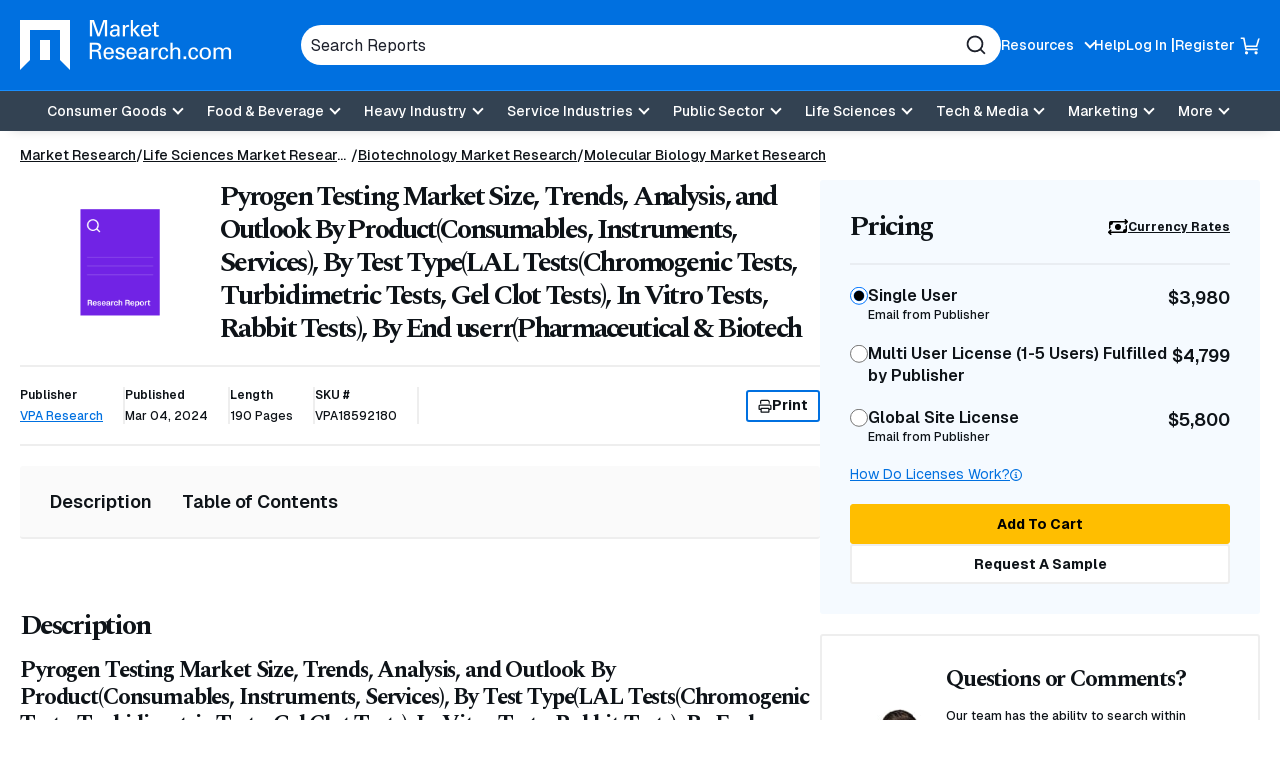

--- FILE ---
content_type: text/html; charset=utf-8
request_url: https://www.google.com/recaptcha/api2/anchor?ar=1&k=6Le_6BsTAAAAAIs1JBRiYcBjIYIwjRTBuU_rn0xQ&co=aHR0cHM6Ly93d3cubWFya2V0cmVzZWFyY2guY29tOjQ0Mw..&hl=en&v=PoyoqOPhxBO7pBk68S4YbpHZ&size=normal&anchor-ms=20000&execute-ms=30000&cb=3w896sossf9j
body_size: 49394
content:
<!DOCTYPE HTML><html dir="ltr" lang="en"><head><meta http-equiv="Content-Type" content="text/html; charset=UTF-8">
<meta http-equiv="X-UA-Compatible" content="IE=edge">
<title>reCAPTCHA</title>
<style type="text/css">
/* cyrillic-ext */
@font-face {
  font-family: 'Roboto';
  font-style: normal;
  font-weight: 400;
  font-stretch: 100%;
  src: url(//fonts.gstatic.com/s/roboto/v48/KFO7CnqEu92Fr1ME7kSn66aGLdTylUAMa3GUBHMdazTgWw.woff2) format('woff2');
  unicode-range: U+0460-052F, U+1C80-1C8A, U+20B4, U+2DE0-2DFF, U+A640-A69F, U+FE2E-FE2F;
}
/* cyrillic */
@font-face {
  font-family: 'Roboto';
  font-style: normal;
  font-weight: 400;
  font-stretch: 100%;
  src: url(//fonts.gstatic.com/s/roboto/v48/KFO7CnqEu92Fr1ME7kSn66aGLdTylUAMa3iUBHMdazTgWw.woff2) format('woff2');
  unicode-range: U+0301, U+0400-045F, U+0490-0491, U+04B0-04B1, U+2116;
}
/* greek-ext */
@font-face {
  font-family: 'Roboto';
  font-style: normal;
  font-weight: 400;
  font-stretch: 100%;
  src: url(//fonts.gstatic.com/s/roboto/v48/KFO7CnqEu92Fr1ME7kSn66aGLdTylUAMa3CUBHMdazTgWw.woff2) format('woff2');
  unicode-range: U+1F00-1FFF;
}
/* greek */
@font-face {
  font-family: 'Roboto';
  font-style: normal;
  font-weight: 400;
  font-stretch: 100%;
  src: url(//fonts.gstatic.com/s/roboto/v48/KFO7CnqEu92Fr1ME7kSn66aGLdTylUAMa3-UBHMdazTgWw.woff2) format('woff2');
  unicode-range: U+0370-0377, U+037A-037F, U+0384-038A, U+038C, U+038E-03A1, U+03A3-03FF;
}
/* math */
@font-face {
  font-family: 'Roboto';
  font-style: normal;
  font-weight: 400;
  font-stretch: 100%;
  src: url(//fonts.gstatic.com/s/roboto/v48/KFO7CnqEu92Fr1ME7kSn66aGLdTylUAMawCUBHMdazTgWw.woff2) format('woff2');
  unicode-range: U+0302-0303, U+0305, U+0307-0308, U+0310, U+0312, U+0315, U+031A, U+0326-0327, U+032C, U+032F-0330, U+0332-0333, U+0338, U+033A, U+0346, U+034D, U+0391-03A1, U+03A3-03A9, U+03B1-03C9, U+03D1, U+03D5-03D6, U+03F0-03F1, U+03F4-03F5, U+2016-2017, U+2034-2038, U+203C, U+2040, U+2043, U+2047, U+2050, U+2057, U+205F, U+2070-2071, U+2074-208E, U+2090-209C, U+20D0-20DC, U+20E1, U+20E5-20EF, U+2100-2112, U+2114-2115, U+2117-2121, U+2123-214F, U+2190, U+2192, U+2194-21AE, U+21B0-21E5, U+21F1-21F2, U+21F4-2211, U+2213-2214, U+2216-22FF, U+2308-230B, U+2310, U+2319, U+231C-2321, U+2336-237A, U+237C, U+2395, U+239B-23B7, U+23D0, U+23DC-23E1, U+2474-2475, U+25AF, U+25B3, U+25B7, U+25BD, U+25C1, U+25CA, U+25CC, U+25FB, U+266D-266F, U+27C0-27FF, U+2900-2AFF, U+2B0E-2B11, U+2B30-2B4C, U+2BFE, U+3030, U+FF5B, U+FF5D, U+1D400-1D7FF, U+1EE00-1EEFF;
}
/* symbols */
@font-face {
  font-family: 'Roboto';
  font-style: normal;
  font-weight: 400;
  font-stretch: 100%;
  src: url(//fonts.gstatic.com/s/roboto/v48/KFO7CnqEu92Fr1ME7kSn66aGLdTylUAMaxKUBHMdazTgWw.woff2) format('woff2');
  unicode-range: U+0001-000C, U+000E-001F, U+007F-009F, U+20DD-20E0, U+20E2-20E4, U+2150-218F, U+2190, U+2192, U+2194-2199, U+21AF, U+21E6-21F0, U+21F3, U+2218-2219, U+2299, U+22C4-22C6, U+2300-243F, U+2440-244A, U+2460-24FF, U+25A0-27BF, U+2800-28FF, U+2921-2922, U+2981, U+29BF, U+29EB, U+2B00-2BFF, U+4DC0-4DFF, U+FFF9-FFFB, U+10140-1018E, U+10190-1019C, U+101A0, U+101D0-101FD, U+102E0-102FB, U+10E60-10E7E, U+1D2C0-1D2D3, U+1D2E0-1D37F, U+1F000-1F0FF, U+1F100-1F1AD, U+1F1E6-1F1FF, U+1F30D-1F30F, U+1F315, U+1F31C, U+1F31E, U+1F320-1F32C, U+1F336, U+1F378, U+1F37D, U+1F382, U+1F393-1F39F, U+1F3A7-1F3A8, U+1F3AC-1F3AF, U+1F3C2, U+1F3C4-1F3C6, U+1F3CA-1F3CE, U+1F3D4-1F3E0, U+1F3ED, U+1F3F1-1F3F3, U+1F3F5-1F3F7, U+1F408, U+1F415, U+1F41F, U+1F426, U+1F43F, U+1F441-1F442, U+1F444, U+1F446-1F449, U+1F44C-1F44E, U+1F453, U+1F46A, U+1F47D, U+1F4A3, U+1F4B0, U+1F4B3, U+1F4B9, U+1F4BB, U+1F4BF, U+1F4C8-1F4CB, U+1F4D6, U+1F4DA, U+1F4DF, U+1F4E3-1F4E6, U+1F4EA-1F4ED, U+1F4F7, U+1F4F9-1F4FB, U+1F4FD-1F4FE, U+1F503, U+1F507-1F50B, U+1F50D, U+1F512-1F513, U+1F53E-1F54A, U+1F54F-1F5FA, U+1F610, U+1F650-1F67F, U+1F687, U+1F68D, U+1F691, U+1F694, U+1F698, U+1F6AD, U+1F6B2, U+1F6B9-1F6BA, U+1F6BC, U+1F6C6-1F6CF, U+1F6D3-1F6D7, U+1F6E0-1F6EA, U+1F6F0-1F6F3, U+1F6F7-1F6FC, U+1F700-1F7FF, U+1F800-1F80B, U+1F810-1F847, U+1F850-1F859, U+1F860-1F887, U+1F890-1F8AD, U+1F8B0-1F8BB, U+1F8C0-1F8C1, U+1F900-1F90B, U+1F93B, U+1F946, U+1F984, U+1F996, U+1F9E9, U+1FA00-1FA6F, U+1FA70-1FA7C, U+1FA80-1FA89, U+1FA8F-1FAC6, U+1FACE-1FADC, U+1FADF-1FAE9, U+1FAF0-1FAF8, U+1FB00-1FBFF;
}
/* vietnamese */
@font-face {
  font-family: 'Roboto';
  font-style: normal;
  font-weight: 400;
  font-stretch: 100%;
  src: url(//fonts.gstatic.com/s/roboto/v48/KFO7CnqEu92Fr1ME7kSn66aGLdTylUAMa3OUBHMdazTgWw.woff2) format('woff2');
  unicode-range: U+0102-0103, U+0110-0111, U+0128-0129, U+0168-0169, U+01A0-01A1, U+01AF-01B0, U+0300-0301, U+0303-0304, U+0308-0309, U+0323, U+0329, U+1EA0-1EF9, U+20AB;
}
/* latin-ext */
@font-face {
  font-family: 'Roboto';
  font-style: normal;
  font-weight: 400;
  font-stretch: 100%;
  src: url(//fonts.gstatic.com/s/roboto/v48/KFO7CnqEu92Fr1ME7kSn66aGLdTylUAMa3KUBHMdazTgWw.woff2) format('woff2');
  unicode-range: U+0100-02BA, U+02BD-02C5, U+02C7-02CC, U+02CE-02D7, U+02DD-02FF, U+0304, U+0308, U+0329, U+1D00-1DBF, U+1E00-1E9F, U+1EF2-1EFF, U+2020, U+20A0-20AB, U+20AD-20C0, U+2113, U+2C60-2C7F, U+A720-A7FF;
}
/* latin */
@font-face {
  font-family: 'Roboto';
  font-style: normal;
  font-weight: 400;
  font-stretch: 100%;
  src: url(//fonts.gstatic.com/s/roboto/v48/KFO7CnqEu92Fr1ME7kSn66aGLdTylUAMa3yUBHMdazQ.woff2) format('woff2');
  unicode-range: U+0000-00FF, U+0131, U+0152-0153, U+02BB-02BC, U+02C6, U+02DA, U+02DC, U+0304, U+0308, U+0329, U+2000-206F, U+20AC, U+2122, U+2191, U+2193, U+2212, U+2215, U+FEFF, U+FFFD;
}
/* cyrillic-ext */
@font-face {
  font-family: 'Roboto';
  font-style: normal;
  font-weight: 500;
  font-stretch: 100%;
  src: url(//fonts.gstatic.com/s/roboto/v48/KFO7CnqEu92Fr1ME7kSn66aGLdTylUAMa3GUBHMdazTgWw.woff2) format('woff2');
  unicode-range: U+0460-052F, U+1C80-1C8A, U+20B4, U+2DE0-2DFF, U+A640-A69F, U+FE2E-FE2F;
}
/* cyrillic */
@font-face {
  font-family: 'Roboto';
  font-style: normal;
  font-weight: 500;
  font-stretch: 100%;
  src: url(//fonts.gstatic.com/s/roboto/v48/KFO7CnqEu92Fr1ME7kSn66aGLdTylUAMa3iUBHMdazTgWw.woff2) format('woff2');
  unicode-range: U+0301, U+0400-045F, U+0490-0491, U+04B0-04B1, U+2116;
}
/* greek-ext */
@font-face {
  font-family: 'Roboto';
  font-style: normal;
  font-weight: 500;
  font-stretch: 100%;
  src: url(//fonts.gstatic.com/s/roboto/v48/KFO7CnqEu92Fr1ME7kSn66aGLdTylUAMa3CUBHMdazTgWw.woff2) format('woff2');
  unicode-range: U+1F00-1FFF;
}
/* greek */
@font-face {
  font-family: 'Roboto';
  font-style: normal;
  font-weight: 500;
  font-stretch: 100%;
  src: url(//fonts.gstatic.com/s/roboto/v48/KFO7CnqEu92Fr1ME7kSn66aGLdTylUAMa3-UBHMdazTgWw.woff2) format('woff2');
  unicode-range: U+0370-0377, U+037A-037F, U+0384-038A, U+038C, U+038E-03A1, U+03A3-03FF;
}
/* math */
@font-face {
  font-family: 'Roboto';
  font-style: normal;
  font-weight: 500;
  font-stretch: 100%;
  src: url(//fonts.gstatic.com/s/roboto/v48/KFO7CnqEu92Fr1ME7kSn66aGLdTylUAMawCUBHMdazTgWw.woff2) format('woff2');
  unicode-range: U+0302-0303, U+0305, U+0307-0308, U+0310, U+0312, U+0315, U+031A, U+0326-0327, U+032C, U+032F-0330, U+0332-0333, U+0338, U+033A, U+0346, U+034D, U+0391-03A1, U+03A3-03A9, U+03B1-03C9, U+03D1, U+03D5-03D6, U+03F0-03F1, U+03F4-03F5, U+2016-2017, U+2034-2038, U+203C, U+2040, U+2043, U+2047, U+2050, U+2057, U+205F, U+2070-2071, U+2074-208E, U+2090-209C, U+20D0-20DC, U+20E1, U+20E5-20EF, U+2100-2112, U+2114-2115, U+2117-2121, U+2123-214F, U+2190, U+2192, U+2194-21AE, U+21B0-21E5, U+21F1-21F2, U+21F4-2211, U+2213-2214, U+2216-22FF, U+2308-230B, U+2310, U+2319, U+231C-2321, U+2336-237A, U+237C, U+2395, U+239B-23B7, U+23D0, U+23DC-23E1, U+2474-2475, U+25AF, U+25B3, U+25B7, U+25BD, U+25C1, U+25CA, U+25CC, U+25FB, U+266D-266F, U+27C0-27FF, U+2900-2AFF, U+2B0E-2B11, U+2B30-2B4C, U+2BFE, U+3030, U+FF5B, U+FF5D, U+1D400-1D7FF, U+1EE00-1EEFF;
}
/* symbols */
@font-face {
  font-family: 'Roboto';
  font-style: normal;
  font-weight: 500;
  font-stretch: 100%;
  src: url(//fonts.gstatic.com/s/roboto/v48/KFO7CnqEu92Fr1ME7kSn66aGLdTylUAMaxKUBHMdazTgWw.woff2) format('woff2');
  unicode-range: U+0001-000C, U+000E-001F, U+007F-009F, U+20DD-20E0, U+20E2-20E4, U+2150-218F, U+2190, U+2192, U+2194-2199, U+21AF, U+21E6-21F0, U+21F3, U+2218-2219, U+2299, U+22C4-22C6, U+2300-243F, U+2440-244A, U+2460-24FF, U+25A0-27BF, U+2800-28FF, U+2921-2922, U+2981, U+29BF, U+29EB, U+2B00-2BFF, U+4DC0-4DFF, U+FFF9-FFFB, U+10140-1018E, U+10190-1019C, U+101A0, U+101D0-101FD, U+102E0-102FB, U+10E60-10E7E, U+1D2C0-1D2D3, U+1D2E0-1D37F, U+1F000-1F0FF, U+1F100-1F1AD, U+1F1E6-1F1FF, U+1F30D-1F30F, U+1F315, U+1F31C, U+1F31E, U+1F320-1F32C, U+1F336, U+1F378, U+1F37D, U+1F382, U+1F393-1F39F, U+1F3A7-1F3A8, U+1F3AC-1F3AF, U+1F3C2, U+1F3C4-1F3C6, U+1F3CA-1F3CE, U+1F3D4-1F3E0, U+1F3ED, U+1F3F1-1F3F3, U+1F3F5-1F3F7, U+1F408, U+1F415, U+1F41F, U+1F426, U+1F43F, U+1F441-1F442, U+1F444, U+1F446-1F449, U+1F44C-1F44E, U+1F453, U+1F46A, U+1F47D, U+1F4A3, U+1F4B0, U+1F4B3, U+1F4B9, U+1F4BB, U+1F4BF, U+1F4C8-1F4CB, U+1F4D6, U+1F4DA, U+1F4DF, U+1F4E3-1F4E6, U+1F4EA-1F4ED, U+1F4F7, U+1F4F9-1F4FB, U+1F4FD-1F4FE, U+1F503, U+1F507-1F50B, U+1F50D, U+1F512-1F513, U+1F53E-1F54A, U+1F54F-1F5FA, U+1F610, U+1F650-1F67F, U+1F687, U+1F68D, U+1F691, U+1F694, U+1F698, U+1F6AD, U+1F6B2, U+1F6B9-1F6BA, U+1F6BC, U+1F6C6-1F6CF, U+1F6D3-1F6D7, U+1F6E0-1F6EA, U+1F6F0-1F6F3, U+1F6F7-1F6FC, U+1F700-1F7FF, U+1F800-1F80B, U+1F810-1F847, U+1F850-1F859, U+1F860-1F887, U+1F890-1F8AD, U+1F8B0-1F8BB, U+1F8C0-1F8C1, U+1F900-1F90B, U+1F93B, U+1F946, U+1F984, U+1F996, U+1F9E9, U+1FA00-1FA6F, U+1FA70-1FA7C, U+1FA80-1FA89, U+1FA8F-1FAC6, U+1FACE-1FADC, U+1FADF-1FAE9, U+1FAF0-1FAF8, U+1FB00-1FBFF;
}
/* vietnamese */
@font-face {
  font-family: 'Roboto';
  font-style: normal;
  font-weight: 500;
  font-stretch: 100%;
  src: url(//fonts.gstatic.com/s/roboto/v48/KFO7CnqEu92Fr1ME7kSn66aGLdTylUAMa3OUBHMdazTgWw.woff2) format('woff2');
  unicode-range: U+0102-0103, U+0110-0111, U+0128-0129, U+0168-0169, U+01A0-01A1, U+01AF-01B0, U+0300-0301, U+0303-0304, U+0308-0309, U+0323, U+0329, U+1EA0-1EF9, U+20AB;
}
/* latin-ext */
@font-face {
  font-family: 'Roboto';
  font-style: normal;
  font-weight: 500;
  font-stretch: 100%;
  src: url(//fonts.gstatic.com/s/roboto/v48/KFO7CnqEu92Fr1ME7kSn66aGLdTylUAMa3KUBHMdazTgWw.woff2) format('woff2');
  unicode-range: U+0100-02BA, U+02BD-02C5, U+02C7-02CC, U+02CE-02D7, U+02DD-02FF, U+0304, U+0308, U+0329, U+1D00-1DBF, U+1E00-1E9F, U+1EF2-1EFF, U+2020, U+20A0-20AB, U+20AD-20C0, U+2113, U+2C60-2C7F, U+A720-A7FF;
}
/* latin */
@font-face {
  font-family: 'Roboto';
  font-style: normal;
  font-weight: 500;
  font-stretch: 100%;
  src: url(//fonts.gstatic.com/s/roboto/v48/KFO7CnqEu92Fr1ME7kSn66aGLdTylUAMa3yUBHMdazQ.woff2) format('woff2');
  unicode-range: U+0000-00FF, U+0131, U+0152-0153, U+02BB-02BC, U+02C6, U+02DA, U+02DC, U+0304, U+0308, U+0329, U+2000-206F, U+20AC, U+2122, U+2191, U+2193, U+2212, U+2215, U+FEFF, U+FFFD;
}
/* cyrillic-ext */
@font-face {
  font-family: 'Roboto';
  font-style: normal;
  font-weight: 900;
  font-stretch: 100%;
  src: url(//fonts.gstatic.com/s/roboto/v48/KFO7CnqEu92Fr1ME7kSn66aGLdTylUAMa3GUBHMdazTgWw.woff2) format('woff2');
  unicode-range: U+0460-052F, U+1C80-1C8A, U+20B4, U+2DE0-2DFF, U+A640-A69F, U+FE2E-FE2F;
}
/* cyrillic */
@font-face {
  font-family: 'Roboto';
  font-style: normal;
  font-weight: 900;
  font-stretch: 100%;
  src: url(//fonts.gstatic.com/s/roboto/v48/KFO7CnqEu92Fr1ME7kSn66aGLdTylUAMa3iUBHMdazTgWw.woff2) format('woff2');
  unicode-range: U+0301, U+0400-045F, U+0490-0491, U+04B0-04B1, U+2116;
}
/* greek-ext */
@font-face {
  font-family: 'Roboto';
  font-style: normal;
  font-weight: 900;
  font-stretch: 100%;
  src: url(//fonts.gstatic.com/s/roboto/v48/KFO7CnqEu92Fr1ME7kSn66aGLdTylUAMa3CUBHMdazTgWw.woff2) format('woff2');
  unicode-range: U+1F00-1FFF;
}
/* greek */
@font-face {
  font-family: 'Roboto';
  font-style: normal;
  font-weight: 900;
  font-stretch: 100%;
  src: url(//fonts.gstatic.com/s/roboto/v48/KFO7CnqEu92Fr1ME7kSn66aGLdTylUAMa3-UBHMdazTgWw.woff2) format('woff2');
  unicode-range: U+0370-0377, U+037A-037F, U+0384-038A, U+038C, U+038E-03A1, U+03A3-03FF;
}
/* math */
@font-face {
  font-family: 'Roboto';
  font-style: normal;
  font-weight: 900;
  font-stretch: 100%;
  src: url(//fonts.gstatic.com/s/roboto/v48/KFO7CnqEu92Fr1ME7kSn66aGLdTylUAMawCUBHMdazTgWw.woff2) format('woff2');
  unicode-range: U+0302-0303, U+0305, U+0307-0308, U+0310, U+0312, U+0315, U+031A, U+0326-0327, U+032C, U+032F-0330, U+0332-0333, U+0338, U+033A, U+0346, U+034D, U+0391-03A1, U+03A3-03A9, U+03B1-03C9, U+03D1, U+03D5-03D6, U+03F0-03F1, U+03F4-03F5, U+2016-2017, U+2034-2038, U+203C, U+2040, U+2043, U+2047, U+2050, U+2057, U+205F, U+2070-2071, U+2074-208E, U+2090-209C, U+20D0-20DC, U+20E1, U+20E5-20EF, U+2100-2112, U+2114-2115, U+2117-2121, U+2123-214F, U+2190, U+2192, U+2194-21AE, U+21B0-21E5, U+21F1-21F2, U+21F4-2211, U+2213-2214, U+2216-22FF, U+2308-230B, U+2310, U+2319, U+231C-2321, U+2336-237A, U+237C, U+2395, U+239B-23B7, U+23D0, U+23DC-23E1, U+2474-2475, U+25AF, U+25B3, U+25B7, U+25BD, U+25C1, U+25CA, U+25CC, U+25FB, U+266D-266F, U+27C0-27FF, U+2900-2AFF, U+2B0E-2B11, U+2B30-2B4C, U+2BFE, U+3030, U+FF5B, U+FF5D, U+1D400-1D7FF, U+1EE00-1EEFF;
}
/* symbols */
@font-face {
  font-family: 'Roboto';
  font-style: normal;
  font-weight: 900;
  font-stretch: 100%;
  src: url(//fonts.gstatic.com/s/roboto/v48/KFO7CnqEu92Fr1ME7kSn66aGLdTylUAMaxKUBHMdazTgWw.woff2) format('woff2');
  unicode-range: U+0001-000C, U+000E-001F, U+007F-009F, U+20DD-20E0, U+20E2-20E4, U+2150-218F, U+2190, U+2192, U+2194-2199, U+21AF, U+21E6-21F0, U+21F3, U+2218-2219, U+2299, U+22C4-22C6, U+2300-243F, U+2440-244A, U+2460-24FF, U+25A0-27BF, U+2800-28FF, U+2921-2922, U+2981, U+29BF, U+29EB, U+2B00-2BFF, U+4DC0-4DFF, U+FFF9-FFFB, U+10140-1018E, U+10190-1019C, U+101A0, U+101D0-101FD, U+102E0-102FB, U+10E60-10E7E, U+1D2C0-1D2D3, U+1D2E0-1D37F, U+1F000-1F0FF, U+1F100-1F1AD, U+1F1E6-1F1FF, U+1F30D-1F30F, U+1F315, U+1F31C, U+1F31E, U+1F320-1F32C, U+1F336, U+1F378, U+1F37D, U+1F382, U+1F393-1F39F, U+1F3A7-1F3A8, U+1F3AC-1F3AF, U+1F3C2, U+1F3C4-1F3C6, U+1F3CA-1F3CE, U+1F3D4-1F3E0, U+1F3ED, U+1F3F1-1F3F3, U+1F3F5-1F3F7, U+1F408, U+1F415, U+1F41F, U+1F426, U+1F43F, U+1F441-1F442, U+1F444, U+1F446-1F449, U+1F44C-1F44E, U+1F453, U+1F46A, U+1F47D, U+1F4A3, U+1F4B0, U+1F4B3, U+1F4B9, U+1F4BB, U+1F4BF, U+1F4C8-1F4CB, U+1F4D6, U+1F4DA, U+1F4DF, U+1F4E3-1F4E6, U+1F4EA-1F4ED, U+1F4F7, U+1F4F9-1F4FB, U+1F4FD-1F4FE, U+1F503, U+1F507-1F50B, U+1F50D, U+1F512-1F513, U+1F53E-1F54A, U+1F54F-1F5FA, U+1F610, U+1F650-1F67F, U+1F687, U+1F68D, U+1F691, U+1F694, U+1F698, U+1F6AD, U+1F6B2, U+1F6B9-1F6BA, U+1F6BC, U+1F6C6-1F6CF, U+1F6D3-1F6D7, U+1F6E0-1F6EA, U+1F6F0-1F6F3, U+1F6F7-1F6FC, U+1F700-1F7FF, U+1F800-1F80B, U+1F810-1F847, U+1F850-1F859, U+1F860-1F887, U+1F890-1F8AD, U+1F8B0-1F8BB, U+1F8C0-1F8C1, U+1F900-1F90B, U+1F93B, U+1F946, U+1F984, U+1F996, U+1F9E9, U+1FA00-1FA6F, U+1FA70-1FA7C, U+1FA80-1FA89, U+1FA8F-1FAC6, U+1FACE-1FADC, U+1FADF-1FAE9, U+1FAF0-1FAF8, U+1FB00-1FBFF;
}
/* vietnamese */
@font-face {
  font-family: 'Roboto';
  font-style: normal;
  font-weight: 900;
  font-stretch: 100%;
  src: url(//fonts.gstatic.com/s/roboto/v48/KFO7CnqEu92Fr1ME7kSn66aGLdTylUAMa3OUBHMdazTgWw.woff2) format('woff2');
  unicode-range: U+0102-0103, U+0110-0111, U+0128-0129, U+0168-0169, U+01A0-01A1, U+01AF-01B0, U+0300-0301, U+0303-0304, U+0308-0309, U+0323, U+0329, U+1EA0-1EF9, U+20AB;
}
/* latin-ext */
@font-face {
  font-family: 'Roboto';
  font-style: normal;
  font-weight: 900;
  font-stretch: 100%;
  src: url(//fonts.gstatic.com/s/roboto/v48/KFO7CnqEu92Fr1ME7kSn66aGLdTylUAMa3KUBHMdazTgWw.woff2) format('woff2');
  unicode-range: U+0100-02BA, U+02BD-02C5, U+02C7-02CC, U+02CE-02D7, U+02DD-02FF, U+0304, U+0308, U+0329, U+1D00-1DBF, U+1E00-1E9F, U+1EF2-1EFF, U+2020, U+20A0-20AB, U+20AD-20C0, U+2113, U+2C60-2C7F, U+A720-A7FF;
}
/* latin */
@font-face {
  font-family: 'Roboto';
  font-style: normal;
  font-weight: 900;
  font-stretch: 100%;
  src: url(//fonts.gstatic.com/s/roboto/v48/KFO7CnqEu92Fr1ME7kSn66aGLdTylUAMa3yUBHMdazQ.woff2) format('woff2');
  unicode-range: U+0000-00FF, U+0131, U+0152-0153, U+02BB-02BC, U+02C6, U+02DA, U+02DC, U+0304, U+0308, U+0329, U+2000-206F, U+20AC, U+2122, U+2191, U+2193, U+2212, U+2215, U+FEFF, U+FFFD;
}

</style>
<link rel="stylesheet" type="text/css" href="https://www.gstatic.com/recaptcha/releases/PoyoqOPhxBO7pBk68S4YbpHZ/styles__ltr.css">
<script nonce="9CCLi6FKezZgFkaUKlDQ7A" type="text/javascript">window['__recaptcha_api'] = 'https://www.google.com/recaptcha/api2/';</script>
<script type="text/javascript" src="https://www.gstatic.com/recaptcha/releases/PoyoqOPhxBO7pBk68S4YbpHZ/recaptcha__en.js" nonce="9CCLi6FKezZgFkaUKlDQ7A">
      
    </script></head>
<body><div id="rc-anchor-alert" class="rc-anchor-alert"></div>
<input type="hidden" id="recaptcha-token" value="[base64]">
<script type="text/javascript" nonce="9CCLi6FKezZgFkaUKlDQ7A">
      recaptcha.anchor.Main.init("[\x22ainput\x22,[\x22bgdata\x22,\x22\x22,\[base64]/[base64]/[base64]/[base64]/cjw8ejpyPj4+eil9Y2F0Y2gobCl7dGhyb3cgbDt9fSxIPWZ1bmN0aW9uKHcsdCx6KXtpZih3PT0xOTR8fHc9PTIwOCl0LnZbd10/dC52W3ddLmNvbmNhdCh6KTp0LnZbd109b2Yoeix0KTtlbHNle2lmKHQuYkImJnchPTMxNylyZXR1cm47dz09NjZ8fHc9PTEyMnx8dz09NDcwfHx3PT00NHx8dz09NDE2fHx3PT0zOTd8fHc9PTQyMXx8dz09Njh8fHc9PTcwfHx3PT0xODQ/[base64]/[base64]/[base64]/bmV3IGRbVl0oSlswXSk6cD09Mj9uZXcgZFtWXShKWzBdLEpbMV0pOnA9PTM/bmV3IGRbVl0oSlswXSxKWzFdLEpbMl0pOnA9PTQ/[base64]/[base64]/[base64]/[base64]\x22,\[base64]\x22,\[base64]/[base64]/Do1AtVcK2w6LCt8OKHsOhwqADO8ONAsKMandTw7csHMO8w5LDixfCqsOpQiQDShYFw7/[base64]/[base64]/CjcOMWzfCnBchwrfCnG4hwpJUw6DDicKAw6IjBcO2wpHDvnbDrm7DkcK2MktfQ8Opw5LDvsKiCWVzw7bCk8KdwrxcL8Oww5LDl0hcw5LDoxc6wr/Dhyo2wpZHA8K2wpEew5llacOhe2jCnStdd8KQwpTCkcOAw47CrsO1w6VqXC/CjMOqwrfCgztuQMOGw6ZCXcOZw5ZGZMOHw5LDqQp8w41cwprCiS9hYcOWwr3DlsOSM8KZwqLDvsK6fsOKwoDChyFbY3EMbijCu8O7w6NPLMO0BR1Kw6LDuV7Dox7Dm3UZZ8Khw7hEdcKawrQew5LDgMOyMU/Dj8KFVU7CkFfCvcO5FMOOw6jCg3IGwojCncOYw7/DsMKwwpPCoFkRNcOwOGZrw5TCpsKcwrfDssKSwrLDgMK/wq0bw6x+Z8KZw5bCgEAudnwaw78Ia8OHwpDCqcK9w5hawpHCkMO+ScOgwobCkcOuSynDpsOYwo4yw7wdw6R/[base64]/CvsKlwq4Aw4kRITd/KlQVw7DCg0fDsQLCjjjCssKrEyBDBlRxwpxbwqVPDMKNw5h/aEPCs8Knw5PCqMKxMsOrQ8Ofw77Ct8OkwprDlRPClMOfw4nDscKGBXAvwrHCqcOswrrDkxF9w5DDlcKjw4/CrjgAw78EMcKWSxrChMKIw4Uua8KhIxzDgEt8OGBEZ8Ksw7AfMhHDp3fCmgBAMlcgZTfDmsOywqTCm3TClA0zdBxZwqV/HS1uw7DChcKfwpYbw5NRwqTCjMOlwp0mw4Y5woHDqhTCuBDDncKDwqXDih/CkELDsMKfwp1pwqNrwoNVFMOSwo/[base64]/CrMO9VkPClknDsQ/Dh8OcwrxswrTDuREIw5d6wp9UPMKiwpzChhzDkcKzEcK+aDJgGsK4CyvCt8OqKxdCBcK1LMKxw6VWwrHCujBaMMOywoUQbh7DgMKvw5DDmsKSwodSw4XCt3kcYMKcw5JoUBzDusKoUcKjwoXDnsObQMOYacKwwo9EYX0dwq/DgDhZcsKywqzCmDE6VcKUwopEwqUsIxY/wp98GDk8wp5Hwq0RazFcwrvDmcO0wrI0wqhHHy3DgMOxAk/[base64]/CiB1NGMKqPnbDswxMwptvw6lRwqDDhE83wop/wpHDpMKGwpp2wqHDjMOtTzhwO8KYLcOGGMOTwoTCn1bDpQXCny9OwprCrErCh0ISVcKuw63CtsK/wrHClcKOw63Ck8OrUsKEwoPDhVrDgA7DkMOvEcKPP8Kieyw0w7LClzTDlMOSS8OrSsOAYAkrYMO4fMOBQgzDuxpTZ8Kmw5XCqcOjwqLCgm0Aw5AGw6c9w5Fzwr/CiTTDsDgVw7PDrgHCnMO8Wjc7wodyw7oewrciMMKqwpQZNMKtw7jCosO0B8K8XT0Aw6bCvsOCfxpyLizCrsKTw7PDnS7ClBDDrsKGLirCjMOLwq3Crx8SJsOjwoYYZU09f8K0wp/Dqh7Dj2sOwq17RsOfRAJRw7jCocOdGCY2eVvCtcKME17DlnHCvMKZNcKHfTxkwpt2AcOfwq3CszVIGcOUAcKOG0zCh8Odwpopw4rDgVzDt8KEwqwCSS8ew6jDp8K1wrxcw6NSP8O/ZxBDwqPCmMK8EkLDvizCnh1BUcKQw55gM8OzfSJ/[base64]/[base64]/w5PDv8KUwowtwrheW11Ww47CvhBfbsKCwr7CkcKxHMK7w6TDnsKmw5R4YA44FsKhPsKwwrsxHsOOMMOxAMOXw6XDlFTDm3rDncKSw6nCgMKYwpghR8KyworCjl8gBmrDmRhhwqY/[base64]/w6DDlcO2fsOWLcK6PsOCwokNXRzCq2fCmMKKZ8ObPQ7DiE4kMQJ1wohxw7HDlcK8wrtyWsOKw6huw5zCggNUwojDuRrDtsOTGhpOwqd8PGFJw6rDkGrDksKOF8KSaCwjasOUw6DDgSbDnsOZasOPwq3Dp1rDuA9/JMO3LTPCusOqwpdNwqfDunLClVdmwqIkLQzDhMOAGcOTwoPDrBN4ejBAfcKyVcKODDTDrsOjP8KgwpdZVcODw41ieMKPwpFRamLDi8ODw7/[base64]/DvTzCoMKLa04gw4/CgCl2w6LCg8KVw54OwrdHBcKtwqMLC8KWw7lGw63DiMOWXsKbw4rDhsOOR8KdAMK9S8OCHxLCnDzDtjpzw7/[base64]/[base64]/[base64]/DjF8Aw6plcF5/[base64]/DjsOfSsKOwpMgYcKIw4nDpMOPworDmBYLWEfDnlsLw4LCmzzDkG10w4MdbcO6w6TDlsKdw7nCrcOVVl7Dph9iw4HDv8O/[base64]/DpcKaNVY1wpbDksK6HywaCcO+wo7CqDjDpsOpdTMOwpjCrMKHBMK3VnDCqsKAw5HDhsKOwrbDo0pywqRadBYOw4MPdhQtFX/ClsOJHzrChnHCqXHDvsOEABPCu8KjATbCnGnCuH5eAsOOwq/CqWbDpFE5OnbDrmbDhcKvwrwiHUsGcMOEc8KIwpXCo8KXJhTCmQXDmMOvacOzwpDDkcKRW0fDl1jDowd8wq7ChcOYAMO8XwpiYUbCkMK4fsO+c8KfSVXCoMKZJsKfbh3DkRnDicOPH8OvwqhUwoHCt8KLw7LDoDwxPH3CrGRqwrjCrMKsMsOkwpLDi0vCosOEwr/CkMK/P33DksOtJkpgw58ZXCHCjcOBw53Dg8OtG2Ujw4o7w5/DrU9ww7BtKEzCtX9CwoXDngzDhUDDlsK7SzDDs8OEwoPDg8Kcw60IeBAQw7MrD8OrS8O0XFnCtMKRwoLChMOCAsOmwpUmL8OEwq7DocKSw5lgB8KgacKcTz3CiMOLwpkCwpNGwpnDqwLClMOcw4HCiiTDkcKnwonDkcKlHMOSEk12w4vCqygKSMOSwo/Dl8KPw4bClsKnbsOyw6/[base64]/CjMK5w6HDo8OVRMK8wp0Daz3Dm8OnbsKkesOtXsOewonCogDClMK1w6jDuldKcm8vw74KawLCk8K3IXtpPVFiw6pFw57CqsOnIBHDhcOyNEbDjMOCw5HCq2jCqsKQRMKHa8K4woVkwqYKw6HDvBzChlXDtcOVw6J5WDJuMcKww5/DrkzDn8OxXxXCpiY7wqbCo8KdwqgowrvCq8OvwqbDgw7DnUU6VmrCqhU8UsKKUcOcw7UFU8KTasOmE0YWw5bCrsOwUCfCj8KQwp4iUn/DicODw4F5wq4ULMOXMMKBERXCkg1jNMKhw4PDoTtHe8K3MsO9w6Q1ZcOhwpACFlYhwpUsEkTCq8OFw4ZvXBLDvlNqJRjDiRgZSMO+wpbCuCoRwpXDgcKpw7QIDMKSw4DDscO2CcOQw5jDh3/DswAnNMKww6k9w5pzBMKswp0zXcKLwrnCvE5RAnLDrnsNQUFew5zCjUfDgMKLw7jDs1NDHcOZPl3CtErCiQPDoTnCvSfClsKgw6XDvi1Two0zAsO/wrXChkTClMOZfsOsw6jDpjgfQlXDkcO9wo/Dnw8oPE/DkMKXZcOjw7hSw5XDt8Kla1vCj3nDtRPCuMKRwp3DukRKacOJN8O2CsKYwowJwprCrjjDmMOOwooKBMKxY8KtccK1esK+w7h+w4ZzwrNXCMOswq/DrcK9w5NcwojDg8Onw7tzwrEGwqEFw6/DnEFqw4YGwrTDtsKNwrPCghzCk3PCvzbDlSHDosOpwrTCi8OWwphNfigYCRdddXXCgA3DrMO3w6zDl8KHQcK0w4BJND/[base64]/Cnj3CpTPDsm9+PGkbPVrCvRRhGMKyw4zCtj3CpsO4a8OLMcKCw53Do8Kya8KZw6hjw4HDg3LClMOFX2U2Vgw3wpNpCCUUwocewplDX8KDF8OFwocCPHTCiR7Dn1fCmcO/[base64]/EcKhM8OmIsOLYAM1wo17MsK0woTCo03CoDNAwprCsMKlO8Ouw4MJXMKtXgIUwqVdw4E4fsKjOMK1csOoV3E4wrXCvMOyMGBNYk9+D2FASUbDkWEgVcOeTsOXwoDDscKGRD5rGMONKiZkX8ORw6PDsj9sw5UJaRrCp0F/VXnDicO+w4PDosK5KVXChjB6EQfColrDnsKAIH7Cv1IdwonChcK6w4DDjhfDrQ0Aw57CqcO1wo83w73CpsOXecOGEsKvw6HCn8OdGzVsCELCh8KNPMO/wqxQKsKQKxDCpcOBHcO/KTzCjgrCrsO6w7nDhWbCkMKBUsOkwqDCsGEfLzXDqiYwwq7CqcKMO8OPVMKzQcOow4jDgVfCscOawoHCncK7FUdEw6HDnsKQwonCoUdyWsOPw4fChztnwqbDqcK6w6vDgsOXwojDq8KeMMOFworDkW/DtnDCgSkdw6sOwpHCnxFywoLDiMKQw77CtQZOExB9AcOza8K5bsOJb8KyZgkJwqREw5B5wrR6NnPDtw0mIcKlKsKaw48QwrPDssKGSmfClWwkw7Y3wpbDhVV/wqVDwokedm3DpF1jBFtcw5rDucOMDsKjHXzDmMO+woJMw6rDm8OIL8KIwq8jw7ZKNkoMw5VJSxbDvi3DoxrClWnCsRfCgEJkw5XDux3DmMOTwonCnxbChsORVyx+wpVKw4kGwrLDisO+Vi8Tw4Y2woFQbsK5c8OMd8Ood1VtY8KXMjrDlMOLAMOwUANDwr/[base64]/CswJJwpFdwqPDm8K7ZA4xP8KjeMOYY8OTwrHDssOlw6vCkXvCljx/FsOQCsKiEcK0CcOxwpDDvVdPwrDCozg6wpQuw65Zw6/Dk8Kkw6PDh3PCthLDuMKbFjHDlg/CncOMaVxIw6xow73DmsOOw6JyBT/Cj8OkMFJlOR85IsOxwosMwoZDLTF4w6pfwoDCjcOqw5vDksOUwpRWbcKjw6Abw6nDusOww611S8OfWC/DisOqw5RYDsKXw4TDmcOBc8OIwr1+w7ZMwqszwrzCmsOcw5QawpTCm1/DrUY5w6bDiUPCtUlqV23Cs1rDi8OTwojCsHvCn8Oxw4DCi17DgsOFYcOIw7fCsMOofwtOwpXDu8OvXmPCn19uw6jCpAQawoFQd3/[base64]/CpwvCnEDCu0E4w5nCkkU1wr7ClgJ0IgXDnMOYw6YDw4l6ZGXCrTwawo3DtFpiSmrDl8Kbw6XDumASOsKIw7kxw6fCt8KjwpTDtMOuN8KLwrg4JsKpS8KOUMKeGHwUw7LCkMK/EsOiSjMRUcOVIAzClMO4w59/BSLCklPDjAbDp8OdworDsUPClHHDsMOywqN+wq95wrViwoHClMK+woHCgxBjw6plTHvDqMK7wqBUBk05VDhhVkLCp8K6cT9DICZ3P8KCGsKOUMKGMwHDscOGHxXDoMK3CcKlw5rDgiR/Lwc8wql6ZcOhw6/CmG1BDcKjUyHDgsOXwrpYw7IhD8OKDhLDnCXCiT8Ow6wkw5PDvcKBw4rCnVkpIEFDb8OgH8O/CcOAw4jDvgdhwo/CiMKgdxgxVcOQRMKXw5zDrMKgEijDq8KWw4I1w54pQyTDgcKmWCvDuER1w4bCosKOfcK0wpHCnVg/w53DisOFC8OJMMOmwoEqKn7CrTgdUmwcwrPCiCwhAMKfw6nCqD3CnsOBwqtpIQ/CrjzCncKiwpkqKXd3wo81QGTCvRnCrsOIex40w5fDiy0lb38GWkMndiTDpSc/woE8w7JlDcKIw5N8bsOVAcO+wrRvwo0xJjQ7w6rDnmk9w65rG8Kew5AswprCh0jCgBYBUcOcw7dgwplNccKXwqDDuSjDoE7Do8OSw6PCoydQHhRGwrPCswADw7TCkQzCh3jCiWUPwo1yXsOVw7kPwpwDw7wUWMKBw67CnsKxwpxBUR/DqsOyJnIzAMKFdcOxJB7DjcOLKMKMESVyf8OMcULCmsO+w7LDpsOzIgTDv8OZw6nCj8KfDR9iwq3Cjw/CvVI1wpE9DMO0wqgFwrtVRMKKwpbCsDDCozw9wq/Cr8KDMgbDq8ORwpYlBsKaCiTDlmHDrcOYw7XDmjDCmMKydBHDoxTDqgxKXMKUw6ZPw4Ypw7cdwqlWwpoER1VEAXhNWcKow4zCj8K0YEzCoz3CksOew5svwqTCjcO0di/[base64]/w7xuLMKCN8OFPH9SIHvCjcOfMsOgQlPCo8OYPCrCuR/Cpjoqwr/[base64]/CsMKAwqTDvMKyJsOUw4vCgjIqbsO/w5zClsO0PQvDsWgmB8OdHmxqwpLDj8OOQVfDmXUmSMOywqNxel9sfx3DjMK6w6FDU8OiKF3CniHDpMOMw6JmwokIwrjDiU7DpWIcwpXCk8Oiwo9nDcKkU8OGAwbChMKeGHo0wrhUCAs5HVLCjcOmwphjenpiPcKSw7bCgG/DnMKvw6Nfw6scwpnDp8KNBWIyWMOpAwvCrinCg8Oxw6hba0LCs8KET3zDp8Kuw7s1w4Bbwr53BlvDi8OLbMKzWsKFXmwdwprDpVJfDTbChk5OBMKlKzpowo3CsMKTDnDCicK8AcKAw4vClMOdNcOZw7Yyw5LCqsKyI8OUwovCs8KSX8K3Ol/Ck2DDhxcwXsKcw7/DvsOKw75Rw4AGdcKSw5E7FzfDnxhoHsO5OsKySDspw6JSesOiasKzwozClcOGwph3NWfCs8OywrrCvxbDvxbDqMOqEsKYwpLDoU/[base64]/Dl8KDwr/Ci0jDiMK8woPDvGfDh8Oww7PCmQ0Uw5Vvw4Fpw4wYUm4OPsKQw4tww6bDs8OowpnDk8KCWQLCpcOsbjw2f8KTKsOcD8KEwoRcVMKsw4gnKRPCpMKywqjCg0dqwqbDhBjDvFvCqw0XBUAwwrfCpn/Dn8KhVcONw4kYMMKAbsOLwrfCpxZGQDdsH8O5w6tYwrJzwp0Mw4TDtx7CuMOcw7Eiw4jCvkEcw4oDTcOyN2HCiMKyw5jDmy/[base64]/w6Y9wpYrbUPDt8OQw55rw7vChhECwoY5fsKzwp3DlcKLW8OmPQTDicOUwozDl388SGhiw4g7BMKcBcK6BRPCj8Orw4vDmcO/[base64]/[base64]/wq52wofCuCvDrMOzwovCpMO/ZS5+woDCscOHfMOnw5/DtTzDmGjCiMKqwo3CrsKUOHnDjD/ClUvDjMKxHcOReldFfn4yworCpxFOw6HDssOxaMOvw4bCrUJMw6ZLXcKawrccEjBLRQbDvmbCvWFcWcO/w4IlScKwwqIeXnbDjDBWw5bCu8OMe8KBEcKyc8Kxwp/CtMKiw7lkwodVRcObZk/CgWtWw6fDvx/DghEEw6w3HsO+wplJw5rDtcO8wosASTIow6LCssOASy/CkMKFesOaw6tjw6xJL8OqF8KmOcKmw5l1TMOkPWjChn0uHQsAw5TDuUc+wqTDscK4TMKIcMOAwqzDv8O7LlbDlMOjXX42w4PDrMORPcKZA3LDvsKXeQ/CrcKHwqRBw4Nzw6/Dq8KORmVRIsOiXnXCo29ZIcK+FQzCi8K0wqZuSyjCg2PClkPCuFDDkgsqwpR4w43CtlzCgSddLMO8fiYuw53CqsOtOA3ClG/Cp8OKw6dew7gNw6pZYCLCi2fChsOHw5IjwpEoSSguw5I5ZsO6Y8ONPMOKwqp0wofDmwVmwovDicOrR0PCvsKkw4c1woLClMKhVsOvTm/DvQXDtjzDoH7DrBPComlMwqgVwpvDt8Ojwro4wok2Z8OOLDZfw43CisOww7jDtUlLw5gvw6/[base64]/[base64]/fE0RwoM8w5PCjQDDoMK/[base64]/DsSozwrlJdEIEwrjDr3nCtcOFF8Olw4/DgcO/[base64]/DuMKEwq15MsKmV8Kdw4g/w5bCnFkGdMOtZ8K+ajs6wqbDsWRmw5YuU8KCdMOINXfDqWQpG8Oswq/CkmnDuMOuT8OZOixoOScswrd+MhjDgnspw4TDq3/CnVt0GiPDniDDgsOfw5oRw7DDt8K1L8OQGDtIU8Kww7IUMhrDk8KvCMORw5LCgiUWKsKCwqJvZcK1w5pARBh9wq0tw5HDrktOQcOrw6TCrsOLA8KGw45Kw5xAwqB4w5hcJzAGwo/CmcKvVS/Dn0gKTsOTE8OyMMKgwqkkIifDqcKWw6jCscKmw73CmzjCtTXDmAfDn2/CpQHCnMOTwozCskHCmHtIZMKVwrTCminCgUHDp2wJw64zwpXDkMKRw5PDj2koS8OCw6jDmMKBV8OOwofCpMKkwpnChT5xw4BIw65DwqBAwoXCgBhCw7d3L3DDm8OgFx/Di2rDocOOAMOqw6lew4g6HMO3wpzDoMKWVEPCiB1pGDnDvTBkwpIEw5zDpFgpLFTCo2BkIsKNEz92w51NTWxowo/[base64]/DgMKdwo7Cl3Rvwp7DuUMubgFECcO+wqfCjEHCgRsywrrDqjgFbQQjQ8OFSXPCksK8w4/DmsKJRQfDpXpMScKRw4UHWm3DscKGwo5LAGUGYsOSw4rDrXXDmMKvwpRXcF/CmRlLw4cPw6AfDsOCAirDm3DDncOmwrgzw6BWAhLDucKdZG/Dv8O/wqTCksK7OHVFDMKowoTCmHkoWGY6wpM+BXDDilfCujsZfcOuw6I7w5XCjV/[base64]/wozCkcOeWC/CrcOhwrfClDbDusODwr/Co8KrwqFIPhDCmcKZX8OIfT3CosKnwrTCiDY0wprDs0ovwq7Dsx4swq/CrcKpwotmw6cLwrXDj8KobMOawrDDlQNmw5cRwpFyw4XDt8K4w4ohw6xoEcO7OSzCo1HDl8OOw4AWw4Y0w6I+w6UxcDdaCsOoIcKFwpknFUHDtQrDgsOITF82DcKsA3V4w5hyw5rDlsO/wpLDisKBIsK0WcO0eXHDgcKOCcKgw6HCgsOBDcKvwrrCnkHDiH/[base64]/XcOWAxzDrcKCw7shw43Ci8KAwrU8wpzCp0Faw7U0wp8SwrULTzjCvE/Cik3Cr3rCmMOeWWzCt0BMbsKnTRnCmcOGw6Q6GDlLZHBFFsObw6HCv8OWanLDjxwIGlU6X33Cmw9+cAwhaSUXAMKhEF7DqcOCc8Kvw6rDjsO/ZSEKFiHDisOsJsKGw7XDix7Dt2XDpcOBw5XCpCFOIcKGwpnCggPCsGnCosKVwr7Dr8OFc2d4OGzDnAYVVhFLMcO5wp7CmXNtQxlgbwfCqMKXUsOHPcODLMKADsOvwpFiPxfDrcOGGl/DmcK3wpwRE8Orwo1uwr3CrlBHwpXDgFdrLsOEd8KOdMOCVQDDrVLDuD59wqTDpgvCsFgtAUHDsMKJKsOYHw7Cv1QlLcOGwqJ8fFrDrwoOwolKw57CsMKqwqN9fj/CkyHDvHtVw63DjG49wrfDiAxPw5TDjho7w4DChng2wrwhwoQmwr8awo5Sw5I7csOnwojDgxbCmsO2PMORa8KDwqLCijJKVjcNaMKew4rDncOnAcKJwpthwp8YdDtFwpvCrVEfw73CiwFMw6rCvnxVw50Xw7/[base64]/Cq0RlHlTDgXfDlBISw7dzHsOYMCFzw44hUBZxwoPCmxLDhMOEw5NWLsKGM8OeEsKPw5cWLcK/w53DmcOTfsKGw5bCvsO/I1jDhMKNw6c/A3vCjTLDuiEuEMOgVGg8w5rDpkrCusOVLkbCs3N4w4lMwovCuMKqwp7CpcKcQyLConTDu8Kyw7PDmMOVRcOdwqI4wpHCu8KtBgg+URobFMKvwoXDl2jDnHTCiSIWw4cow7XCkcOMIcOIH1TDon0tTcOfw5LCtXJ+ZU0DwoDDiDR1w5MTbUnDvEHCsDs4fsKMw5/[base64]/[base64]/DksKWwrrDkEELKMOAwp/[base64]/ClcKyw6TCgsKew7DDkGPDi8Klw5vDuGfDqAPCqMK7UwdPwqE5VDTCpcOhw6vCkVrDhGjDn8OjISxjwog+w6ceTQ0Md1IEfSxdDsOzPMO8BMKpwpXCuS/Dg8OVw79ZdwNYDWbCunEKw6LCq8OUw5rCuUp3wozDugBew5PCoCJ7w7saTMKswrd/EMOuw7VwYx0Zw6PDlE52CUUEUMK3w6BuYAscPMKwaRzDmcK2AQ7CvcOYB8KaKwPDtsKMwqUlHcKjw6A1wpzCtU06w7vCsUHDoHnCscK+wobCohhuJcOMw6A1KALDksKYVGIjw61NA8O/[base64]/CsF3Co0/[base64]/[base64]/DniPDn8K1WS7DmBdXwq1+w6hOwoHCnsKhwrAJG8OWXBbCgzrCmRbChS7DmXYdw7rDusOREi0Jw70nZcOewo8tWMKtRWBxf8O4LMO9bMOuwoLCnkzDtFMsK8OyOTDCisKZwoTCpUl7wrAnOsOOOMOdw53DuR5Uw6HDqH5/[base64]/Dp8OOccOZcn9oHRgGZ8KZwofDm18fw4XCogrCtlbDhlh5wqXDi8OBw7FIECgrw4bDkALDsMKNHGoIw4d8McKRw78+wo9Fw7jDlxLDq1RZwoYfwrkowpbDmsKTwqnClMKbw64AbsKXw63ClT/CmMOcV0HCvUvCtcOnBD3CncK7R0TCgsO2wrMBCjg9wrzDqXUtDsOGf8OnwqrDohfClsK+XMOMwpHDpyxjGyPChgTDusKrwqtHwrrCpMOwwrzDliLDhsOfw7/Cvzx0w77ChBDCkMOVOVROJQDCjMKLfgrDsMKPwpw1w4rClVwBw5xow4jCviTCkMOBw6DCgsOlH8ORBcODJsO+JMKGw4l9VsOxw6LDuWB5XMKdbsOebcOrZsKQBS/DoMOgwqc7UADCrQXDlMOIw6jDjBIlwph8w5nDrxnCh0V4wrvDgMKRw6/DvG54w7RhF8K0LMKRw4JmSsK0HEcDw4nCpwrDlcKswqURAcKGCwQUwoZ5wrogCCzDoHAuw4IbwpdRwozCsm3DuWJHw5PDqSsPIE/[base64]/CrRTCjcOUw4E1w6cKw4NHwo9cwq3DscKgw6DCgsOGcMK5w7NtwpTDpTgqLMO7IsKEw5TDksKPwr/Dn8KFQsKRw5zCmwl1w6A8wq9jJU3DlXDChx1cXG4Ow7dFZMOhN8KEw59wIMK3MsOLQAw3w4rCj8KawoTDiEnDuADCintew7JWwoNJwqbClxd0woTCuDQ/G8K+wr5qwpDDt8K8w4Mwwr8hIMKoWHfDh25RYcKKNjZ+woLCp8OnUsOSLl80w7leRsKBKsKHwrd4w7/CssOrYwA2w5ISwp/Cih/Cn8O6VsOnNjrDrMOiwr1Rw75Bw4rDl37Cnmd1w4cpJyPDkzI3EMOfwq/Djlcbw5bCg8OTXGERw6vCrMOew6jDu8OCDRdlwowXwqrCgBAcdizDsx7CisOKwo/ClDoELcKlIcO3woHDq1/CrUfCgcKCJkkZw5VMCmHDp8OQVMO+wq7DshHCs8Kuw7Z/HUdUwp/DnsO4wq5gw53DlSHCm3TDp1hqw5vDicKYwozDk8K+w4PDujdTwr5sRMKEe3rDowXDqlVZwp4BDkA2NsKZwoZPInUQYn7CrCbCv8KnIsKFSUXCtgYfw7pow4nCk2Jjw50sZzXDgcK6wpVuwqrCrcO6PlwFwpHDv8KCw41eMMKnw79dw53DhcOjwrUlw5Jsw7fCrMOqWQ/DpA/CscObQUlmwp5VMTTDscKwNcKGw4h5w7d+w6LDlMODwotLwqzCrsOiw4LCp3ZSTSbCksKSwrXDikpNw7Zww73CuVtlwpLDoAnCucKcw6Zlwo7Dv8O2wp9RZsO6WsKmwpXDiMK0wpZNd3IxwpJ+w4PCrALCqAMJZRQ1LnzCnsKiecKZwoNeIcOHacKaZXZsWcO/IDcuwrBAw6c/TcK2CMO+wofCg1XDuQwIPMKZwrTDlz8qJ8KuHMOAZScxw7nDgMOHNh3DvsKhw6gEQjfDtMK8w6EXfsKibCvDuXVdwrdYwpnDpMOJRcOHwoTCnsKHw67ClH5ew5XCisKqOTzDnMKJw7dXK8K7NAQaBMK4X8Osw47Dl3ApNMOuVMOyw5/CvD7CncKWUsONLFLCncK0fcOGw4gzAQQcSsOAMsOdw5zDpMKlwp1JK8Kwa8OZw7drw5nDicKDO3HDjxEYwothEGtUw6DDiSbDtcOOYERZwoUaNkXDhMOywrvCqMO7wrLCgcKVwq/DtzNMwrDCl2/CksKlwok+ZzfDnMOIwrPDusKlwrBrwojDqDQCUWTDmj/DtVcGQnTDuwIvwp3CpUggQsO8DVYUYcKdwqnDiMOfw4rDrH8qTcKeNMK4McOww4ArCcKwXcKhw6DDs0/[base64]/Nm/CvMOpw5cuw7QjwrDCtB0Xw6gawo3Dt2FwwpYFHVHChcKCw6gKLi8ewq7Cj8OiHXBTPsKqwo4Cw6pgSw19QsO5wqkvEWtMYT8nwpNeZcOCw4JOwrFrw4fCpMKgw5ouJ8KBT3TDksOzw7zCuMORwoRLFMKqXcORw4HDg0FvAsKTw53DtcKEwro/wozDhyopfsKje0gMFcO0w4w6NMObcsOLLkvCvXd6OcKLVCvCh8OzBzHDtcK/[base64]/Dk0HCtjd3w7zDvMKSw43DqcOvwrVqHsKyXMO3EsKEBV7Ds8KhByo6wqjDg1hLwpwxGTw6b0Qqw7zCqMOKw6XDosKTwq8Jw50ROmI3w51rKAvCmcO9wo/DhcOPw6PDox/DiUImwoDCkMOeH8KWdADDpXHDnEDCuMKkfyhUFE/Cq3PDlcKBwoZAWT4tw5DDuRgJRlPCr1fDswInWTzDgMKGScOobjJzwo5nMcKfw7oocmcoA8OHw7jCo8OXKBlIw7jDkMO2OxQpBsO4TMOpXjjDlUcgwoTDscKvwo4EZSLCksK1OsKsInzCtw/DksKwIjpnAVjCnsKhwrAMwqxWJMOJdsOwwqjDmMOUREFVwpA3aMOAIsKZw7PDokJNK8K5wolLRw0nFMKEwp3Cmk/CkcO7w7vCrsOuw4HCu8KfPcKCTDIeJ0DDsMK5w51RMsOcwrTDkWDCmsO0w5rCpMKRw7DDnMK+w6rCjcKLwoEWw7RHwqrCkMOYZnrDrMKDKDFjw5U+AyEgw5/DglLCt3fDicOmw5I0RXvCqi9ow5HDrFfDtMKzcMKcfcKuYRvCicKbDS3DiUg9WsKzVsOzw5Axw5xyNxd6w5VHw5YxUcOGO8K/woVaDcO2w6PCiMK/[base64]/worCuzUJVcOHwrHCr8KhQcKSBcOGSishw7lKw4TCrMKJw4nChcOUMsO3woFlw74OWcKlwonCt1ZNTMOcBcO0wrF9BWrDqkLDoBPDo0zDtcKmw44uwrTDncO0w6BETDzCoSHCo0Vtw5ZafmbCkAjDo8K6w5QgFVg2w5TCnsKnw5/CpcKbET0Ow5cKwoMDNz9SQMKnaQPDv8OBwqrCocKewrLDqsOBwq7CpwnDjcO1GBzDvn41MxRcwrHDg8KHf8KgJsOyNF/Dt8ORwoxQdsO7F352WcKVUMK4STDCum7DnMKfwq7Dg8OpSMOswoPDs8KUw7fDlUxzw5IEw7k2E10xYC5fwrnCj1zDhGPDgCLDjjXDo0HDiTLDr8Oyw7AGCW7Cs3RFJMOfwp0/[base64]/[base64]/Dq1TDt2TDtsK6w5U/XnfDmmrDnsKASMOPU8Kvb8OecS/[base64]/CjMO+NUPCtcKYRirDn1jDoUvCqjDCnsK1w6kYw4jCqwJPIWnDosOCXMKdwqFrLkLCiMOlBzodwqMjJjwpF0cvw5/[base64]/DqcKXNsO+AcKuwq9DMx3CmsKBfcKaXcKkG3EtwpVNw68nXcOZw5jCrcOiw7pkDMKeSxEEw5FLw5jCtX7DrsK/w7wzwpvDgMKlMMKwL8K8dkt+wqhUMQbChMKBHmZkw6TCtMKpZcO2BDDCsnLCrx8wTMKObMK4S8OsJ8OaR8KLEcKFw6rCqj3DmELCnMKubFjCr3fCnsKrO8KHwoDDnsOVw5Vdwq/CuGs4QizCksOKwoXDlyvDg8OvwpclIMK6LMKzScKHw4hqw4LDlUjDsVTCoizDmAXDnibDq8O5wrZrw7HCk8OEwpkXwrVUw7s/[base64]/DlzTDm8O4dGfCt8KCE8O3wpnCvUrDrMKrw4xTL8Kpw68MFsKZdMKhwoMNLcKIwrDDrMOwWAbCm3HDv1A5wqoVTHBgKzjCrX7CvMOTGgRKw6kwwrBsw6nDg8KBw5UiJMKsw69RwpQ3wrLCoz/Cv3HDtsKQw4bDrE3CosKcwovDtRfCt8KwesK4YF3CgmvCtQDDmcOfK1sawo7Dv8Ovw6RgRwtcwqPDlnfDusK9fWfCosOcw4bCkMKiwpnCuMO/wrsywq3CjlXCuBjDvljDs8Kaaw/DosK/WcOSUsOySE9vw7TDjnDDoB0Rwp3CksOTwrNqHsKuCz93JMKSw5UjwrfCgsKLF8KIYgxWwqHDqT3Do1Q4DxnDucOuwqtMw5F/wqDChETCl8OmbsONwr8tD8O3HcKywqDDu282IcOdQ1rCrzXDtxcaRcOsw6TDnCUsMsK0w79WJsOwaTrCmMKoEcKHTsOEFQbChsObT8O/PVMNenbDvsKxOMKCw4xGUDRGw7NeXsKJw5HCtsOxcsKpw7VWcVDCsU7DhmsOIMO/LcKOw43DjD/[base64]/YxXCgTckwqnCtMKOLifDo35Vwp/DsMKnw57Dt8KHwpAUwqRlGEQ8KsO5w6nDvE7Ct2loc3DDuMO2UMOUwq/DjcKMw7bCvMKbw6bClA1Vwq9DG8KrbMOnw4bCoEpfwqc/bsO7LcOYw7PDncOTwqV/AcKJwqk7KcKnNCsKw47CocOBw5bDkF41dQhyFsKLw5/DhB5EwqAAfcK4wrt1XcKvw7HCoENJwptDwpV9wod+worCpFvClsKbDh/CgEbDtsOcNHXCosKxYiDCpcO0J2UIw4vDqWHDv8OeC8KDQRbCmsOXw6HDqcOEwr/DtEdEfEBHX8KGEksTwpVGcsOawrNeKGpHw7zCpVsteCJRw5zCnMO0FcKnwrQVwoBIwoZiw6HDpnY6Ph5OeRdoXjTCv8OPVXBRfEPCv2XDmkvCncOMeWUTZ3AyOMOEwpnDqAVbOBZpw7/CvcOuIcO/w7UEasOWGFgIMU7CocKuOj3Cij46ecKNw5HCpsKBCcKoFsOLESPDrcOlwpjDnR/DnWR+U8KgwqTDtMOxw7VGw4Qjw5zCoE/CkhwuGMOqwqnCvMKXBjhUWsKWw6RqwoTDuHnCocKeHkMQwoknw6xYEMKicgEDQ8OrUsO5w43CgB13wqp/wpvDmUI7woM9w7/Dg8KdZsKrwqzDrXZHw5VFam0ow5LCusKiw6nDk8OAAFLDuD7Co8KsRgQqHEPDh8KABMO4UjVEPgUoNVPDv8OPNmUMEHpwwqfDugTDisKFw6xvw4vCk2A8woo+wo9aWV3Ds8OPD8Oywr3CvsKKdsOGe8KuLQ9uEXBVChx/[base64]/cwDCr0rDg8OUH8KyJh/DhMKdIE9NcVtTd8OkGTs1w4pSRcKnw4JLw7PCnHk2wrTCi8KRw5jDtcKbCsOcdSQ8Y0oqajnDl8OiOhkIDMKjcGfCrsKSwqLDo04Kw63CvcOpWQkuwpQEL8KwasKcTB3CqcKHwrwdBEHDmcOlGMKSw7VgwrTDtBbCpR3DuB9/w5EHw6bDusKtwooyAFTDksOfwpHDpk9GwrvDmsOMX8Kew7TCuQrDssOqw43Cq8K7wo/CkMOWwpPDjX/DqsOdw5kwaDZHwpjCk8Oqw6DCig0WY27CozxqU8OhC8OYw4nDisKHwr5XwoNiKsOCMQPCmSXDtnzCusKVa8Okw6E8OMONacK9wqfCrcOmMMO0acKQwqfCiWA+IMKkTQHDqxnDuV/[base64]/GSJ6HMODwpzDrxnDtsKYw4DChHjChcKewrcUEFvCocK6F8KgV2luw7JjwofChsObwrPCrcKpw6Z/ecOuw4ZMZMOOLlpbSG/ClHXCjSPDqsKFwrzCmMKkwo/Ckl59PMOrdCTDlsKvwptVNmnCg33DgEDDtsK4wqPDhsOKw4hGGlXCkh7ChV82I8O6wrrDjhvDu1bCkz42F8Oyw6tzLwAKbMKwwpkfwrvCpsKRw4ctwp3DsgJlwrvCmDjDoMKfwrpOO3LChh7DgjzCkTTDuMOewrxbwqTCg1Z8U8KiaS3Ck0hzG1nCkTHDgsK3w7/CsMOLw4PDuTfChk4LBcOmwpTCucObRcKAw6FKwrHDuMKHwodGwpkYw4RJKsK7wpdvesOFwoEzw4N0R8Oxw7RPw6zDslNFw5jCo8O0LnnCmmdTbjHDg8Ooa8KKwp/[base64]/DrwHDlcK6w7BywoAaw6nCpHXDlsKTwrt+w7Vkwq1MwoU3dzzCgMKDwqYqD8KvZcK/woxBWV4rcABeGMOGw4Nlw57Dp3BNwr/DiH9EZ8O4B8OwUsKjX8Kgw5xjFsO8w7cEworDu2Bvwr0nNcKYwrc1ZRtQwr43BH/DlWR2wqBiJ8O+wq7CrsK+NzVAwo13DDvChj/[base64]/CjsKQwqkwC8K2S8O1woTCiMKHwqUiwqrDrsKmXMKMw7rDnz3ClzEQC8OLBz7CuXfCv10uBF7CjMKSw7oLwp4JZ8OwTXDCncOtw5rCgcOqeXfCsMO0wqZcwoxqLVxrRMOqeBNowrXCo8OiVx81Rl1tAsKQUcOHHg/CshsLX8KwFsOvYn0Uw57DusKTScO0w59NVh3DuHtTO0bCosO7w4vDoAXCsxbDs03CgsONDDVcSMKQbQ9Owp0/wpfDu8O7IcK3OsKjOA8Pwq/Cv1kbIsKyw7jCvMKcJMK9w4/Dk8OLZXgZAMO6GMOewo/Cm3/DjMKjU3/Ct8OoZXnDhcOJaGsww55nwrwkwpLCinPCqsOnwpUMJcOCMcONbcKaGcOcH8OCTMOqVMKpwqMnw5E+woIHw51SVMK2InfCtMKyNzBnU0I3KMOtPsKNH8K+woBMS23CoizClVzDnsO7w7Z5Qg/DscKkwrnCj8KUwpbCsMOww4B/[base64]/Dj1khw6Riwp4mw6kUw57CvD4BWsOrXcOtw4DDusOswq9Gw7rDo8O7wpHCo2ATwr1xw7rDpXvDp2rDplfDtSLCo8OUwqrDh8OXdiFlwqkJw7zDm1TCt8O7wpvDigABfVjDosOhXWADB8KJdgUKwp/Doj7CjsK3B3vCu8O7ccOWw4/CnMK7w6XDlMKywpvCqUtewocdIcK0w6IRwqh3wqzCvx7DgsOwUSHCtMOtJWjDp8OsUn1YLMOKVsKxwq3CosOswrHDtVsXfgvDgMO/wqVCwrjCg2fCiMK+w7bCp8OWwqw4wqTCvsKUWAbDmAZCUR7DpC9Tw7FePgzDtjXCosK2UxrDoMKbwqQdKSx/K8OWb8K1w5XDmcKdwovCg09HanDCk8OzA8Oaw5UEPk/Cq8KiwpnDhU8JUB7Dh8O9eMKYw43CigEaw69ZwoPCvcOuUcOhw4DCnG3CoTwAw6nDgRJKwrLDnMKcwrjCgcKSTMObwoDCplLCqWzCp0h7w5/DumTCtcKIPloGXMOQwoHDgy5BPBvDh8OOMcKbwq/DtQHDksOSZMO7L2xFS8OyS8OcOC8TGsOYLsKow4vDkg\\u003d\\u003d\x22],null,[\x22conf\x22,null,\x226Le_6BsTAAAAAIs1JBRiYcBjIYIwjRTBuU_rn0xQ\x22,0,null,null,null,0,[21,125,63,73,95,87,41,43,42,83,102,105,109,121],[1017145,826],0,null,null,null,null,0,null,0,1,700,1,null,0,\[base64]/76lBhnEnQkZnOKMAhk\\u003d\x22,0,0,null,null,1,null,0,1,null,null,null,0],\x22https://www.marketresearch.com:443\x22,null,[1,1,1],null,null,null,0,3600,[\x22https://www.google.com/intl/en/policies/privacy/\x22,\x22https://www.google.com/intl/en/policies/terms/\x22],\x22RWFlpfH2DzKUZtxprFHa/6Iddbe0dYvat5DqAIDNzxU\\u003d\x22,0,0,null,1,1768821227611,0,0,[152,187,161,62],null,[152,222,105,238,75],\x22RC-iaYByz7ZO91Umg\x22,null,null,null,null,null,\x220dAFcWeA558kwjDV0WT888AqLcxuGFjwhWSoXqOrLJAt76PrOS_YO8_u5Tus5W-3Rs6zpzOBAxIe5Cc3--IDuhqUreyR108gE2Ig\x22,1768904027544]");
    </script></body></html>